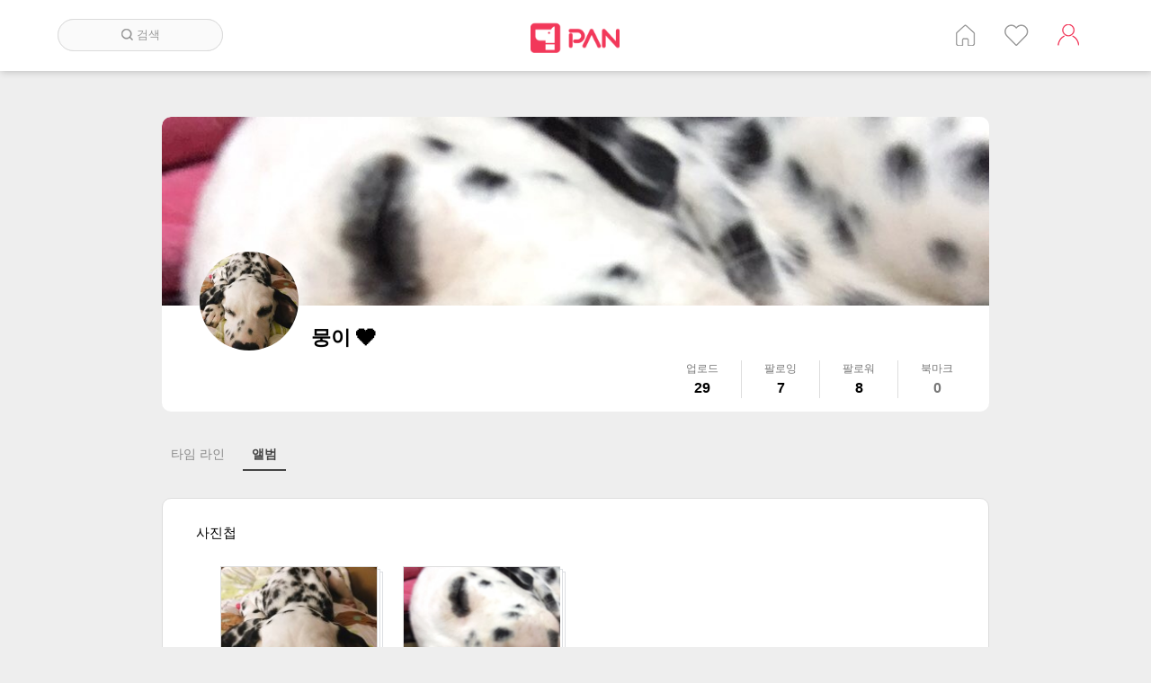

--- FILE ---
content_type: text/html; charset=UTF-8
request_url: http://dog.pan.camp/u/jeong/photos?offset=6
body_size: 14531
content:
<!DOCTYPE html>
<html lang= "ko">
<head>

<!-- Global site tag (gtag.js) - Google Analytics -->
<script async src="https://www.googletagmanager.com/gtag/js?id=UA-110298620-1"></script>
<script>
  window.dataLayer = window.dataLayer || [];
  function gtag(){dataLayer.push(arguments);}
  gtag('js', new Date());
  gtag("config", "UA-110298620-1");
</script>


<script async src="//pagead2.googlesyndication.com/pagead/js/adsbygoogle.js"></script>
<script>
  (adsbygoogle = window.adsbygoogle || []).push({
    google_ad_client: "ca-pub-9611065429878675",
    enable_page_level_ads: true
  });
</script>
    <meta http-equiv="Content-Type" content="text/html; charset=utf-8"/>
	<meta http-equiv="X-UA-Compatible" content="IE=edge"/>

	<meta name="viewport" content="width=device-width, user-scalable=no, initial-scale=1.0, maximum-scale=1.0, minimum-scale=1.0">
	<meta property="og:title" content="반려견 판" />
	<meta property="og:url" content="http://dog.pan.camp/u/jeong/photos?offset=6" />
		
	<meta property="og:image" content="http://dog.pan.camp/themes/panblue/images/pan/n200/thumbnail.jpg" />	
			<meta property="og:type"   content="website" /> 
	<meta property="fb:app_id" content="851875941641973" />
	 <meta name="naver-site-verification" content="466b15cdce7fce200d354669bdeb375047d17827"/>
    <title>뭉이 ❤️ : 반려견 판</title>
	<link rel="shortcut icon" type="image/x-icon" href="http://dog.pan.camp/themes/panblue/images/pan/n200/favicon.ico">
	<!-- 
	Open Source Social Network (Ossn) https://www.opensource-socialnetwork.org/     
	BY Informatikon Technologies (http://informatikon.com/)
	BY SOFTLAB24 (https://www.softlab24.com/)
	-->
    
<script type="text/javascript" src="http://dog.pan.camp/themes/panblue/vendors/libs/jquery-1.11.1.min.js"></script>
<link rel="stylesheet" type="text/css" href="http://dog.pan.camp/themes/panblue/vendors/libs/bxslider/jquery.bxslider.css" />
<script type="text/javascript" src="http://dog.pan.camp/themes/panblue/vendors/libs/bxslider/jquery.bxslider.min.js" defer="defer"></script>
<script type="text/javascript" src="http://dog.pan.camp/themes/panblue/vendors/libs/swiper/swiper.jquery.min.js"></script>
<link rel="stylesheet" type="text/css" href="http://dog.pan.camp/themes/panblue/vendors/libs/swiper/swiper.min.css" />
<script type="text/javascript" src="http://dog.pan.camp/themes/panblue/vendors/libs/ossn.language.js" async="async"></script>
<script type="text/javascript" src="http://dog.pan.camp/themes/panblue/vendors/libs/twemoji.min.js" async="async"></script>
<script type="text/javascript" src="http://dog.pan.camp/themes/panblue/vendors/libs/lazyload.min.js" async="async"></script>
<script type="text/javascript" src="https://cdn.iamport.kr/js/iamport.payment-1.1.5.js"></script>
<script type="text/javascript" src="http://dog.pan.camp/themes/panblue/vendors/dist/js/opensource-f5396841a5.socialnetwork.js"></script>
<link rel="stylesheet" type="text/css" href="http://dog.pan.camp/themes/panblue/vendors/dist/css/style_p-34bf5b7c99.css" />
<link rel="stylesheet" type="text/css" href="http://dog.pan.camp/themes/panblue/vendors/dist/css/point-93f175b1b5.css" />
<script type="text/javascript" src="http://dog.pan.camp/themes/panblue/vendors/dist/js/init_p-f0c9abcfa7.js" async="async"></script>
<script type="text/javascript" src="http://dog.pan.camp/themes/panblue/vendors/dist/js/gallery_event-330637dee5.js"></script>
<script type="text/javascript" src="http://dog.pan.camp/themes/panblue/vendors/dist/js/iamport-1f4d1e387d.js"></script>
<script type="text/javascript" src="http://dog.pan.camp/themes/panblue/vendors/dist/js/point-c7a166add0.js"></script>
    <script>
         	
	Ossn.site_url = 'http://dog.pan.camp/';
	Ossn.Config = {"token":{"ossn_ts":1769388765,"ossn_token":"e27704f250ee6c3c74d601b1b6733ee9"}};
	Ossn.Init();
    </script>
<script type="application/ld+json">
{
 "@context": "http://schema.org",
 "@type": "Website",
 "name": "반려견 판",
 "url": "http://dog.pan.camp/",
 "sameAs": [
   "http://www.pan.camp/",
   "http://polycube.co.kr/", 
	"https://play.google.com/store/apps/details?id=com.polycube.n200",
	"https://itunes.apple.com/kr/app/%EA%B0%9C-%ED%8C%90/id1299646688?mt=8",
 ]
}
 </script>

 <script>
	$(document).ready( sendLog() );

	function sendLog(){
		var url = "http://glog.polycube.co.kr/glog/jsput.php?callback=?";
		//var url = "https://www.pan.camp/glog/jsput.php?callback=?";
		var pm = {};
		pm['Service'] = "n200";
		pm['ga'] = getCookie('_ga');		//ossn cookie
		pm['URL'] = window.location.href;
		$.getJSON(url, pm);
	}

	// Cookie
    function getCookie(cName) {
        cName = cName + '=';
        var cookieData = document.cookie;
        var start = cookieData.indexOf(cName);
        var cValue = '';
        if(start != -1){
            start += cName.length;
            var end = cookieData.indexOf(';', start);
            if(end == -1)end = cookieData.length;
            cValue = cookieData.substring(start, end);
        }
        return unescape(cValue);
    }

</script>
<script>
  window.fbAsyncInit = function() {
    FB.init({
      appId            : '851875941641973',
      autoLogAppEvents : true,
      xfbml            : true,
      version          : 'v11.0'
    });
  };

  (function(d, s, id){
     var js, fjs = d.getElementsByTagName(s)[0];
     if (d.getElementById(id)) {return;}
     js = d.createElement(s); js.id = id;
     js.src = "https://connect.facebook.net/en_US/sdk.js";
     fjs.parentNode.insertBefore(js, fjs);
   }(document, 'script', 'facebook-jssdk'));
</script>
</head>

<body>
	<div class="ossn-halt ossn-light"></div>
	<div class="ossn-message-box"></div>
	<div class="ossn-viewer" style="display:none"></div>

	 
<div class="wrap m_wrap wrap_profile">
	<div class="header">
	<div class="header_inner clearfix">
		<div class="search_form">
			<form autocomplete="off" method="get" action="http://dog.pan.camp/searchhome" enctype="multipart/form-data">
				<fieldset>
					<legend>사이트 내 전체검색</legend>
					<div class="searchFormBox">
						<input type="search" name="query" class="searchBox" placeholder="검색">
						<div class="search_out">
							<span class="searchBtn"></span>    
							<span>검색</span>   
						</div>	
					</div>
				</fieldset>
			</form>
		</div>
		<div class="logo">
			<a href="/home">
				<img src="http://dog.pan.camp/themes/panblue/images/pan/n200/logo.png" alt="로고">
			</a>
		</div>
		<ul class="header_list clearfix">
						<li class="p_home" title="홈"><a href="http://dog.pan.camp/home">홈</a></li>
			<li class="p_like" title="인기 게시글"><a href="http://dog.pan.camp/besthome">인기 게시글</a></li>
			<li class="p_user" title="계정"><a href="http://dog.pan.camp/login">계정</a></li>

					</ul>

		
		
	</div>
	
</div>
<div class="m_nav_wrap">
			<div class="btn_nav">
				<div id="ico_nav" class="ico_nav">
					<span></span>
					<span></span>
					<span></span>
				</div>
				
			</div>
			
			<div class="nav_wrap">
				<div class="nav_inner">
					<div class="m_serach">
						<form autocomplete="off" method="get" action="http://dog.pan.camp/search" enctype="multipart/form-data">
							<fieldset>
								<legend>사이트 내 전체검색</legend>
								<div class="m_searchFormBox">
									<input type="search" name="q" class="searchBox" placeholder="검색">
								</div>
							</fieldset>
						</form>
					</div>
					<ul>
											<li class="m_home" title="홈"><a href="http://dog.pan.camp/home">홈</a></li>
						<li class="m_like" title="인기 게시글"><a href="http://dog.pan.camp/besthome">인기 게시글</a></li>
						<li class="m_user" title="계정"><a href="http://dog.pan.camp/login">계정</a></li>

												</ul>
				</div>
				
			</div>
			<div class="nav_ov"></div>
		</div>

	<div class="container">
		   <div class="container_inner clearfix">
				 <div class="ossn-system-messages">
     <div class="ossn-system-messages-inner">
    		   	</div>
	
</div>    
					 <div class="user_container">
	<div class="user_header_img">
				<a href="#">
		<img class="profile_user_cover" src="http://dog.pan.camp/cover/jeong/e69b6c4cfc3efbff63403ae956caf93c.jpg"  alt="">
		</a>						
			

						


	
    	
</div>
	<div class="_user_info_wrap clearfix">
		<div class="_user_img">
							<a href="#"><img src="http://dog.pan.camp/avatar/jeong/larger/595877f4210eccbccdcf90413c4518f5.jpeg" alt=""></a>
			
					</div>
		<div class="_user_name clearfix">
			<h3 class="_user_id">뭉이 ❤️</h3>
            		</div>
		<div class="_user_txt clearfix">
			<h1 class="_user_profile"></h1>
		</div>
		<div class="_user_txt clearfix">
			<h1 class="_user_profile"></h1>
		</div>
		<div class="_user_look_info clearfix">
			<a href = "http://dog.pan.camp/u/jeong" >
				<dl>
					<dt>업로드</dt>
					<dd>29</dd>
				</dl>
			</a>
						<a href="http://dog.pan.camp/u/jeong/followee"> 				<dl>
					<dt>팔로잉</dt>
					<dd>7</dd>
				</dl>
			</a>
						<a href="http://dog.pan.camp/u/jeong/follower"> 			
				<dl>
					<dt>팔로워</dt>
					<dd>8</dd>
				</dl>
			</a>
						<a href="javascript:void(0);" class = "empty_look_info"> 				<dl>
					<dt>북마크</dt>
					<dd>0</dd>
				</dl>
			</a>

						
		</div> 
	</div>
</div>



 
<div class="_album_wrap">
           <div class="user_nav">
                    <ul class="clearfix">
                        <li><a href="http://dog.pan.camp/u/jeong">타임 라인</a></li>
                        <li class="on"><a href="#">앨범</a></li>
                    </ul>
                </div>
 

	<div class="_album_list clearfix">
	
		<div>
			<h3 class="_album_title">
			   사진첩
   			</h3>
			<div class="_album_item_wrap clearfix">
	
			
			<div class = '_album_item'>
				<a href='http://dog.pan.camp/album/profile/27'>
					<div class= '_album_img'>
						<img src='http://dog.pan.camp/avatar/jeong/larger/595877f4210eccbccdcf90413c4518f5.jpeg' alt=''/>
					</div>
				</a>
				<div class='_album_bg_1'></div>
                <div class='_album_bg_2'></div>
				<a href='http://dog.pan.camp/album/profile/27' class='_album_txt'>
					프로필 사진
				</a>
					<span class='_album_txt'>사진 2장</span>
			</div>
			<div class = '_album_item'>
				<a href='http://dog.pan.camp/album/covers/profile/27'>
					<div class= '_album_img'>
						<img src='http://dog.pan.camp/cover/jeong/e69b6c4cfc3efbff63403ae956caf93c.jpg' alt=''/>
					</div>
				</a>
				<div class='_album_bg_1'></div>
                   <div class='_album_bg_2'></div>
				<a href='http://dog.pan.camp/album/covers/profile/27' class='_album_txt'>
					프로필 커버
				</a>
					<span class='_album_txt'>사진 11장</span>
			</div>
			
						<!--end of album_item_wrap-->
			</div>
		</div>
		<!-- end of album_list-->
	</div>
	<!-- end of album_wrap-->
</div>


	<div class="container-table">
		<div class="center-row">
				<ul class="pagination clearfix"><li><a href='?offset=1'>1</a></li><li><a href='?offset=2'>2</a></li><li><a href='?offset=3'>3</a></li><li><a href='?offset=4'>4</a></li></ul></div></div>


  
				</div> 
		   <!--<div class="footer">
	<a class="menu-footer-powered" href="http://dog.pan.camp/">© 2017 by POLYCUBE. All Rights Reserved.</a>
</div>-->                               
	</div>
	
	<div class="seeting_pop">
       <span class="btn_set"></span>
       <ul>
				                <li><a href="http://dog.pan.camp/action/user/logout?ossn_ts=1769388765&ossn_token=e27704f250ee6c3c74d601b1b6733ee9">로그아웃</a></li>
                <li class="_clse"><a href="#">취소</a></li>
        </ul>
    </div> 
	<div class="bg_out"></div>
	<div class="edit_bg"></div>
</div>
		
<script>twemoji.parse(document.body, {
    callback: function(icon, options, variant) {
        switch ( icon ) {
            case 'a9':      // © copyright
            case 'ae':      // ® registered trademark
            case '2122':    // ™ trademark
                return false;
        }
        return ''.concat(options.base, options.size, '/', icon, options.ext);
    }
});
</script>
<script>


//코멘트 어팬드
function appendComment(){
	var list = $('.comment_append');
	var guids = []
	var guids = $('.comment_append').map(function() {
		var guid = this.getAttribute('data_id');
		return guid;
	}).get().join(",");
	$('.comment_append').removeClass('comment_append');
	if (guids)
	{
		$.ajax({
						url: Ossn.site_url +'action/comments/expand?guids='+guids,
						type:'GET',
						dataType: 'json',
						success: function(result){
							result.map(function(obj) {
								$('#mobile-comments-list-'+obj["id"]).html(obj["data"]);
							})
							result = null; //메모리 
							guids = null;
						}// end
					});// end ajax
	}	


}

//sjchoi
//콘텐츠 다운로드
function srcLoad(){
	var list = $('.lazyload');
	list.removeClass("lazyload");

	for (var i = 0; i < list.length ; i++) {
		var element = list[i];
		var src = element.getAttribute('data-src');

		if (src) {
			var tag = element.tagName;
			if (tag == "IFRAME") {
				element.setAttribute('src', src);
			} else if (tag == "DIV"){
				var id = element.getAttribute('video-id');
				if (id) {
	                element.children[0].setAttribute('src', "https://i.ytimg.com/vi/" + id + "/mqdefault.jpg");
				} else {
					element.style.backgroundImage = 'url("' + src + '")';

				}
				
			} else {
				element.style.backgroundImage = 'url("' + src + '")';
			}
		}
	}
	list = null; //메모리 해제
}
//유튜브 보기위해 상세로 이동
function playYoutube(e) {
	$(e).parents('.post_text').children('a').get(0).click();
	//location.href=$(e).parents('.post_text').find('a').attr('href');
}

//페이지 로딩 후 콘텐츠 다운
$( document ).ready(function() {
	srcLoad();
	appendComment();
});


$( document ).ajaxComplete(function(event) {
twemoji.parse(document.body, {
    callback: function(icon, options, variant) {
        switch ( icon ) {
            case 'a9':      // © copyright
            case 'ae':      // ® registered trademark
            case '2122':    // ™ trademark
                return false;
        }
        return ''.concat(options.base, options.size, '/', icon, options.ext);
    }
});

});

	//

</script>

<script>
function getHTMLByGuid(i){
			$.ajax({
						url: Ossn.site_url +'aaa.php?guid='+i,
						type:'GET',
						success: function(result){
							$('#activity-item-'+i).html(result);
	srcLoad();
	appendComment();
						}// end
					});// end ajax
}
</script>


</body>


</html>


--- FILE ---
content_type: text/html; charset=utf-8
request_url: https://www.google.com/recaptcha/api2/aframe
body_size: 266
content:
<!DOCTYPE HTML><html><head><meta http-equiv="content-type" content="text/html; charset=UTF-8"></head><body><script nonce="2qwjnsYH6iwfAZZXRO_u9A">/** Anti-fraud and anti-abuse applications only. See google.com/recaptcha */ try{var clients={'sodar':'https://pagead2.googlesyndication.com/pagead/sodar?'};window.addEventListener("message",function(a){try{if(a.source===window.parent){var b=JSON.parse(a.data);var c=clients[b['id']];if(c){var d=document.createElement('img');d.src=c+b['params']+'&rc='+(localStorage.getItem("rc::a")?sessionStorage.getItem("rc::b"):"");window.document.body.appendChild(d);sessionStorage.setItem("rc::e",parseInt(sessionStorage.getItem("rc::e")||0)+1);localStorage.setItem("rc::h",'1769388769012');}}}catch(b){}});window.parent.postMessage("_grecaptcha_ready", "*");}catch(b){}</script></body></html>

--- FILE ---
content_type: application/javascript
request_url: http://dog.pan.camp/themes/panblue/vendors/dist/js/iamport-1f4d1e387d.js
body_size: 1379
content:
var IMP=window.IMP;IMP.init("imp24845551");var Iamport={createIamportPayment:function(o,t,n,e){return t.code=o,$.ajax({async:!0,url:"/action/payments/create",type:"post",data:t,success:n||function(){},error:e||function(){}})},completePayment:function(o,t,n,e){return $.ajax({url:"/action/payments/complete",type:"post",data:{imp_uid:o,merchant_uid:t},success:function(o){n&&n(o)},error:function(){e&&e()}})}};Iamport.requestPay=function(o,t,n,e){window.location.origin||(window.location.origin=window.location.protocol+"//"+window.location.hostname+(window.location.port?":"+window.location.port:"")),t.pg=t.pg||"html5_inicis",t.pay_method=t.pay_method||"card",t.m_redirect_url=t.m_redirect_url||window.location.origin+"/action/payments/complete/mobile?redirect_url="+encodeURIComponent(window.location.href);function c(o){console.warn(o),window.alert("오류가 발생하였습니다."),e&&e()}Iamport.createIamportPayment(o,t,function(o){o.success?(t.merchant_uid=o.merchant_uid,IMP.request_pay(t,function(o){o.success?Iamport.completePayment(o.imp_uid,o.merchant_uid,function(o){o.success?n&&n(o):c()},c):(console.warn(o),n({success:!1}))})):c()},function(o){console.warn(o),c()})},$(document).ready(function(){$(".iamport-test-button").click(function(o){Iamport.requestPay("TEST",{pg:"html5_inicis",pay_method:"card",name:"테스트",amount:100,buyer_tel:"01012345678"})})});